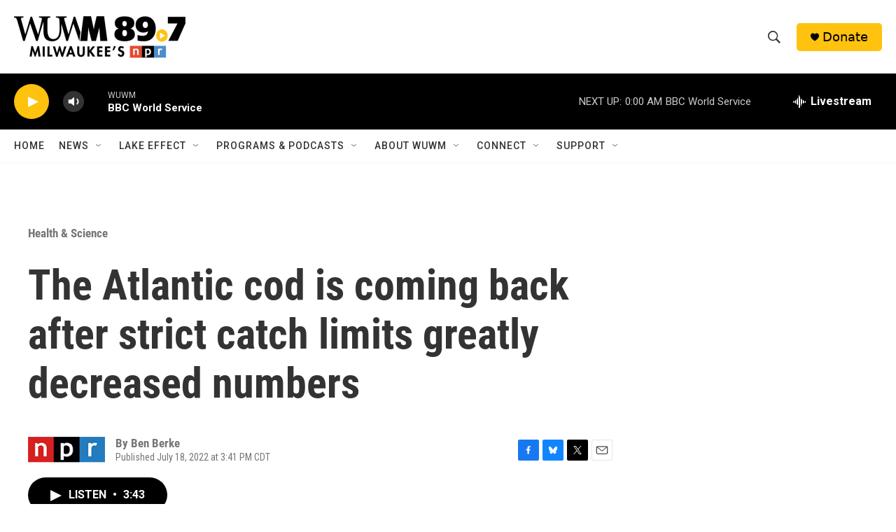

--- FILE ---
content_type: text/html; charset=utf-8
request_url: https://www.google.com/recaptcha/api2/aframe
body_size: 264
content:
<!DOCTYPE HTML><html><head><meta http-equiv="content-type" content="text/html; charset=UTF-8"></head><body><script nonce="Test8I_4ll6eZNtnujeloA">/** Anti-fraud and anti-abuse applications only. See google.com/recaptcha */ try{var clients={'sodar':'https://pagead2.googlesyndication.com/pagead/sodar?'};window.addEventListener("message",function(a){try{if(a.source===window.parent){var b=JSON.parse(a.data);var c=clients[b['id']];if(c){var d=document.createElement('img');d.src=c+b['params']+'&rc='+(localStorage.getItem("rc::a")?sessionStorage.getItem("rc::b"):"");window.document.body.appendChild(d);sessionStorage.setItem("rc::e",parseInt(sessionStorage.getItem("rc::e")||0)+1);localStorage.setItem("rc::h",'1769145701721');}}}catch(b){}});window.parent.postMessage("_grecaptcha_ready", "*");}catch(b){}</script></body></html>